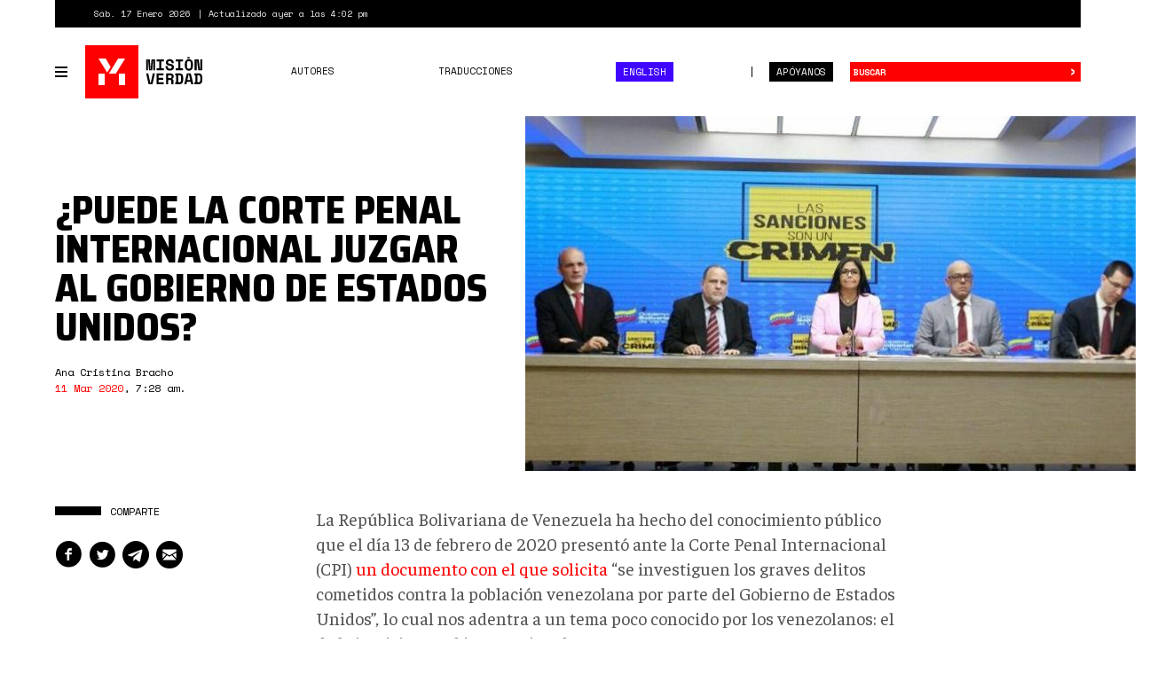

--- FILE ---
content_type: text/html; charset=utf-8
request_url: https://www.misionverdad.com/globalistan/puede-la-corte-penal-internacional-juzgar-al-gobierno-de-estados-unidos
body_size: 12882
content:
<!DOCTYPE html>
<html lang="es" dir="ltr" prefix="og: http://ogp.me/ns# content: http://purl.org/rss/1.0/modules/content/ dc: http://purl.org/dc/terms/ foaf: http://xmlns.com/foaf/0.1/ rdfs: http://www.w3.org/2000/01/rdf-schema# sioc: http://rdfs.org/sioc/ns# sioct: http://rdfs.org/sioc/types# skos: http://www.w3.org/2004/02/skos/core# xsd: http://www.w3.org/2001/XMLSchema#">
<head>
<link rel="profile" href="http://www.w3.org/1999/xhtml/vocab" />
<meta charset="utf-8">
<meta http-equiv="X-UA-Compatible" content="IE=edge">
<meta name="viewport" content="width=device-width, initial-scale=1.0">
<meta http-equiv="Content-Type" content="text/html; charset=utf-8" />
<link rel="shortcut icon" href="https://www.misionverdad.com/favicon.ico" type="image/vnd.microsoft.icon" />
<link type="text/css" rel="stylesheet" href="https://fonts.googleapis.com/css?family=Saira+Semi+Condensed:400,800" />
<link type="text/css" rel="stylesheet" href="https://fonts.googleapis.com/css?family=Space+Mono:400,700" />
<link type="text/css" rel="stylesheet" href="https://fonts.googleapis.com/css?family=Faustina:400,400i,500,500i,700,700i" />
<meta name="description" content="La República Bolivariana de Venezuela ha hecho del conocimiento público que el día 13 de febrero de 2020 presentó ante la Corte Penal Internacional (CPI) un documento con el que solicita “se investiguen los graves delitos cometidos contra la población venezolana por parte del Gobierno de Estados Unidos”, lo cual nos adentra a un tema poco conocido por los venezolanos: el de la" />
<meta name="generator" content="Drupal 7 (https://www.drupal.org)" />
<link rel="canonical" href="https://www.misionverdad.com/globalistan/puede-la-corte-penal-internacional-juzgar-al-gobierno-de-estados-unidos" />
<link rel="shortlink" href="https://www.misionverdad.com/node/86" />
<meta property="og:site_name" content="Misión Verdad" />
<meta property="og:type" content="article" />
<meta property="og:title" content="¿Puede la Corte Penal Internacional juzgar al gobierno de Estados Unidos?" />
<meta property="og:url" content="https://www.misionverdad.com/globalistan/puede-la-corte-penal-internacional-juzgar-al-gobierno-de-estados-unidos" />
<meta property="og:description" content="La República Bolivariana de Venezuela ha hecho del conocimiento público que el día 13 de febrero de 2020 presentó ante la Corte Penal Internacional (CPI) un documento con el que solicita “se investiguen los graves delitos cometidos contra la población venezolana por parte del Gobierno de Estados Unidos”, lo cual nos adentra a un tema poco conocido por los venezolanos: el de la justicia penal internacional. En el punto 8 del referido documento se contesta la interrogante sobre si la Corte Penal Internacional tiene la capacidad para juzgar autoridades estadounidenses." />
<meta property="og:updated_time" content="2021-09-18T09:29:04-04:00" />
<meta name="twitter:card" content="summary_large_image" />
<meta name="twitter:url" content="https://www.misionverdad.com/globalistan/puede-la-corte-penal-internacional-juzgar-al-gobierno-de-estados-unidos" />
<meta name="twitter:title" content="¿Puede la Corte Penal Internacional juzgar al gobierno de Estados" />
<meta name="twitter:description" content="La República Bolivariana de Venezuela ha hecho del conocimiento público que el día 13 de febrero de 2020 presentó ante la Corte Penal Internacional (CPI) un documento con el que solicita “se" />
<meta name="twitter:image" content="https://www.misionverdad.com/sites/default/files/0%2Al1Q_z7pfHy_KOGb7.jpg" />
<meta property="article:published_time" content="2020-03-11T07:28:00-04:00" />
<meta property="article:modified_time" content="2021-09-18T09:29:04-04:00" />
<title>¿Puede la Corte Penal Internacional juzgar al gobierno de Estados Unidos? | Misión Verdad</title>
<link rel="apple-touch-icon" sizes="60x60" href="https://www.misionverdad.com/sites/all/themes/mv2/apple-touch-icon.png">
<link rel="apple-touch-icon" sizes="76x76" href="https://www.misionverdad.com/sites/all/themes/mv2/apple-touch-icon-76x76.png">
<link rel="apple-touch-icon" sizes="120x120" href="https://www.misionverdad.com/sites/all/themes/mv2/apple-touch-icon-120x120.png">
<link rel="apple-touch-icon" sizes="152x152" href="https://www.misionverdad.com/sites/all/themes/mv2/apple-touch-icon-152x152.png">
<link type="text/css" rel="stylesheet" href="https://www.misionverdad.com/modules/system/system.base.css?suez1d" media="all" />
<link type="text/css" rel="stylesheet" href="https://www.misionverdad.com/sites/all/modules/mv_tematicblock/mv_tematicblock.css?suez1d" media="all" />
<link type="text/css" rel="stylesheet" href="https://www.misionverdad.com/sites/all/modules/picture/picture_wysiwyg.css?suez1d" media="all" />
<link type="text/css" rel="stylesheet" href="https://www.misionverdad.com/sites/all/modules/simpleads/css/simpleads.css?suez1d" media="all" />
<link type="text/css" rel="stylesheet" href="https://www.misionverdad.com/sites/all/modules/youtube/css/youtube.css?suez1d" media="all" />
<link type="text/css" rel="stylesheet" href="https://www.misionverdad.com/sites/all/modules/media/modules/media_wysiwyg/css/media_wysiwyg.base.css?suez1d" media="all" />
<link type="text/css" rel="stylesheet" href="https://www.misionverdad.com/sites/all/modules/colorbox/styles/default/colorbox_style.css?suez1d" media="all" />
<link type="text/css" rel="stylesheet" href="https://www.misionverdad.com/sites/all/modules/shorten/shortener/shortener.css?suez1d" media="all" />
<link type="text/css" rel="stylesheet" href="https://www.misionverdad.com/sites/all/modules/tagclouds/tagclouds.css?suez1d" media="all" />
<link type="text/css" rel="stylesheet" href="https://www.misionverdad.com/sites/all/modules/fontello/css/fontello.fix.css?suez1d" media="all" />
<link type="text/css" rel="stylesheet" href="https://www.misionverdad.com/sites/default/files/icon/fontello/iconos_mv/css/iconos-mv-embedded.css?suez1d" media="all" />
<link type="text/css" rel="stylesheet" href="https://www.misionverdad.com/sites/default/files/icon/fontello/iconos_mv/css/animation.css?suez1d" media="all" />

<!--[if IE 7]>
<link type="text/css" rel="stylesheet" href="https://www.misionverdad.com/sites/default/files/icon/fontello/iconos_mv/css/iconos-mv-ie7.css?suez1d" media="all" />
<![endif]-->
<style>@media screen and (min-width: 1200px) {
    .field-name-field-main-photo img {
        max-width:unset !important;
    }
}</style>
<link type="text/css" rel="stylesheet" href="https://www.misionverdad.com/sites/all/themes/mv2/css/bootstrap.css?suez1d" media="all" />
<link type="text/css" rel="stylesheet" href="https://www.misionverdad.com/sites/all/themes/mv2/css/style.css?suez1d" media="all" />
<link type="text/css" rel="stylesheet" href="https://www.misionverdad.com/sites/all/themes/mv2/css/node.css?suez1d" media="all" />
<link type="text/css" rel="stylesheet" href="https://www.misionverdad.com/sites/default/files/css_injector/css_injector_1.css?suez1d" media="all" />
<link type="text/css" rel="stylesheet" href="https://www.misionverdad.com/sites/default/files/css_injector/css_injector_3.css?suez1d" media="all" />
<script src="https://www.misionverdad.com/sites/all/modules/jquery_update/replace/jquery/1.9/jquery.min.js?v=1.9.1"></script>
<script>document.createElement( "picture" );</script>
<script src="https://www.misionverdad.com/misc/jquery-extend-3.4.0.js?v=1.9.1"></script>
<script src="https://www.misionverdad.com/misc/jquery-html-prefilter-3.5.0-backport.js?v=1.9.1"></script>
<script src="https://www.misionverdad.com/misc/jquery.once.js?v=1.2"></script>
<script src="https://www.misionverdad.com/misc/drupal.js?suez1d"></script>
<script src="https://www.misionverdad.com/sites/all/modules/admin_menu/admin_devel/admin_devel.js?suez1d"></script>
<script src="https://www.misionverdad.com/sites/all/modules/media_colorbox/media_colorbox.js?suez1d"></script>
<script src="https://www.misionverdad.com/sites/all/modules/simpleads/js/simpleads.js?suez1d"></script>
<script src="https://www.misionverdad.com/sites/all/modules/simpleads_extend/simpleads_extend.js?suez1d"></script>
<script src="https://www.misionverdad.com/sites/default/files/languages/es_rtEkK-zurPOoNmHJNrNTxD6iOSXv8w2plwZye48ViB0.js?suez1d"></script>
<script src="https://www.misionverdad.com/sites/all/libraries/colorbox/jquery.colorbox-min.js?suez1d"></script>
<script src="https://www.misionverdad.com/sites/all/modules/colorbox/js/colorbox.js?suez1d"></script>
<script src="https://www.misionverdad.com/sites/all/modules/colorbox/styles/default/colorbox_style.js?suez1d"></script>
<script src="https://www.misionverdad.com/sites/all/modules/shorten/shortener/shortener.js?suez1d"></script>
<script src="https://www.misionverdad.com/sites/all/themes/mv2/js/jquery.sticky-kit.min.js?suez1d"></script>
<script>(function($){Drupal.behaviors.MVStickyFloat = {
  attach: function(context) {
    $('.aside-wrapper', context).once('misionve', function(){
      // Only on devices > desktop
      if (Modernizr.mq('(min-width: 960px)')) {
        $(this).stick_in_parent({
          'spacer': false,
          'offset_top' : 100
        });
      }
    });
  }
};})(jQuery);</script>
<script src="https://www.misionverdad.com/sites/all/modules/google_analytics/googleanalytics.js?suez1d"></script>
<script>(function(i,s,o,g,r,a,m){i["GoogleAnalyticsObject"]=r;i[r]=i[r]||function(){(i[r].q=i[r].q||[]).push(arguments)},i[r].l=1*new Date();a=s.createElement(o),m=s.getElementsByTagName(o)[0];a.async=1;a.src=g;m.parentNode.insertBefore(a,m)})(window,document,"script","https://www.google-analytics.com/analytics.js","ga");ga("create", "UA-49854222-2", {"cookieDomain":"auto"});ga("set", "anonymizeIp", true);ga("send", "pageview");</script>
<script src="https://www.misionverdad.com/sites/all/themes/mv2/js/svg-use.polyfill.min.js?suez1d"></script>
<script src="https://www.misionverdad.com/sites/all/themes/mv2/js/modernizr.min.js?suez1d"></script>
<script src="https://www.misionverdad.com/sites/all/themes/mv2/bootstrap/dist/js/bootstrap.min.js?suez1d"></script>
<script src="https://www.misionverdad.com/sites/all/themes/mv2/js/jquery.waypoints.min.js?suez1d"></script>
<script src="https://www.misionverdad.com/sites/all/themes/mv2/js/jquery.waypoints.sticky.min.js?suez1d"></script>
<script src="https://www.misionverdad.com/sites/all/themes/mv2/js/mv.min.js?suez1d"></script>
<script>jQuery.extend(Drupal.settings, {"basePath":"\/","pathPrefix":"","ajaxPageState":{"theme":"mv2","theme_token":"amtOnQGIilCrjAOBtMxsLGqDEBJ9c0S70c3Wq4TlRd4","js":{"sites\/all\/modules\/picture\/picturefill\/picturefill.min.js":1,"sites\/all\/modules\/picture\/picture.min.js":1,"modules\/statistics\/statistics.js":1,"sites\/all\/themes\/bootstrap\/js\/bootstrap.js":1,"sites\/all\/modules\/jquery_update\/replace\/jquery\/1.9\/jquery.min.js":1,"0":1,"misc\/jquery-extend-3.4.0.js":1,"misc\/jquery-html-prefilter-3.5.0-backport.js":1,"misc\/jquery.once.js":1,"misc\/drupal.js":1,"sites\/all\/modules\/admin_menu\/admin_devel\/admin_devel.js":1,"sites\/all\/modules\/media_colorbox\/media_colorbox.js":1,"sites\/all\/modules\/simpleads\/js\/simpleads.js":1,"sites\/all\/modules\/simpleads_extend\/simpleads_extend.js":1,"public:\/\/languages\/es_rtEkK-zurPOoNmHJNrNTxD6iOSXv8w2plwZye48ViB0.js":1,"sites\/all\/libraries\/colorbox\/jquery.colorbox-min.js":1,"sites\/all\/modules\/colorbox\/js\/colorbox.js":1,"sites\/all\/modules\/colorbox\/styles\/default\/colorbox_style.js":1,"sites\/all\/modules\/shorten\/shortener\/shortener.js":1,"sites\/all\/themes\/mv2\/js\/jquery.sticky-kit.min.js":1,"1":1,"sites\/all\/modules\/google_analytics\/googleanalytics.js":1,"2":1,"sites\/all\/themes\/mv2\/js\/svg-use.polyfill.min.js":1,"sites\/all\/themes\/mv2\/js\/modernizr.min.js":1,"sites\/all\/themes\/mv2\/bootstrap\/dist\/js\/bootstrap.min.js":1,"sites\/all\/themes\/mv2\/js\/jquery.waypoints.min.js":1,"sites\/all\/themes\/mv2\/js\/jquery.waypoints.sticky.min.js":1,"sites\/all\/themes\/mv2\/js\/mv.min.js":1},"css":{"modules\/system\/system.base.css":1,"sites\/all\/modules\/mv_tematicblock\/mv_tematicblock.css":1,"sites\/all\/modules\/picture\/picture_wysiwyg.css":1,"sites\/all\/modules\/simpleads\/css\/simpleads.css":1,"sites\/all\/modules\/youtube\/css\/youtube.css":1,"sites\/all\/modules\/media\/modules\/media_wysiwyg\/css\/media_wysiwyg.base.css":1,"sites\/all\/modules\/colorbox\/styles\/default\/colorbox_style.css":1,"sites\/all\/modules\/shorten\/shortener\/shortener.css":1,"sites\/all\/modules\/tagclouds\/tagclouds.css":1,"sites\/all\/modules\/fontello\/css\/fontello.fix.css":1,"public:\/\/icon\/fontello\/iconos_mv\/css\/iconos-mv-embedded.css":1,"public:\/\/icon\/fontello\/iconos_mv\/css\/animation.css":1,"public:\/\/icon\/fontello\/iconos_mv\/css\/iconos-mv-ie7.css":1,"0":1,"sites\/all\/themes\/mv2\/css\/bootstrap.css":1,"sites\/all\/themes\/mv2\/css\/style.css":1,"sites\/all\/themes\/mv2\/css\/node.css":1,"public:\/\/css_injector\/css_injector_1.css":1,"public:\/\/css_injector\/css_injector_3.css":1}},"colorbox":{"opacity":"0.85","current":"{current} of {total}","previous":"\u00ab Prev","next":"Next \u00bb","close":"Close","maxWidth":"98%","maxHeight":"98%","fixed":true,"mobiledetect":true,"mobiledevicewidth":"480px","file_public_path":"\/sites\/default\/files","specificPagesDefaultValue":"admin*\nimagebrowser*\nimg_assist*\nimce*\nnode\/add\/*\nnode\/*\/edit\nprint\/*\nprintpdf\/*\nsystem\/ajax\nsystem\/ajax\/*"},"googleanalytics":{"trackOutbound":1,"trackMailto":1,"trackDownload":1,"trackDownloadExtensions":"7z|aac|arc|arj|asf|asx|avi|bin|csv|doc(x|m)?|dot(x|m)?|exe|flv|gif|gz|gzip|hqx|jar|jpe?g|js|mp(2|3|4|e?g)|mov(ie)?|msi|msp|pdf|phps|png|ppt(x|m)?|pot(x|m)?|pps(x|m)?|ppam|sld(x|m)?|thmx|qtm?|ra(m|r)?|sea|sit|tar|tgz|torrent|txt|wav|wma|wmv|wpd|xls(x|m|b)?|xlt(x|m)|xlam|xml|z|zip","trackColorbox":1},"statistics":{"data":{"nid":"86"},"url":"\/modules\/statistics\/statistics.php"},"bootstrap":{"anchorsFix":"0","anchorsSmoothScrolling":"0","formHasError":1,"popoverEnabled":1,"popoverOptions":{"animation":1,"html":0,"placement":"right","selector":"","trigger":"click","triggerAutoclose":1,"title":"","content":"","delay":0,"container":"body"},"tooltipEnabled":1,"tooltipOptions":{"animation":1,"html":0,"placement":"auto left","selector":"","trigger":"hover focus","delay":0,"container":"body"}}});</script>
</head>
<body class="html not-front not-logged-in no-sidebars page-node page-node- page-node-86 node-type-noticia i18n-es">
<div id="skip-link">
  <a href="#main-content" class="element-invisible element-focusable">Pasar al contenido principal</a>
</div>
<div id="viewport">
  <div class="container-fluid">
    <div class="top-bar">
    <div class="region region-top-bar">
    <span class="site-updated">Sáb. 17 Enero 2026</span>
<span class="site-date">Actualizado ayer a las 4:02 pm</span>
  </div>
</div> <!--// .top-bar -->
<header id="navbar" role="banner" class="navbar navbar-default">
  <div class="navbar-container">
    <div class="navbar-header">
            <button type="button" id="toggle-navbar-secondary" class="navbar-toggle-secondary" aria-expanded="false" aria-controls="navbar-collapse">
        <span class="menu-icon"><i></i><i></i><i></i><i></i></span>
        <span class="sr-only">Toggle navigation</span>
      </button>
            <a class="logo" href="/" title="Inicio">
        <svg id="logo-mv" xmlns="http://www.w3.org/2000/svg" width="135" height="60" viewBox="0 0 135 60">
  <rect class="logo-bg" width="60" height="60"></rect>
  <path class="logo-symbol" d="M22,45H15V32h7ZM15,15h8.13l5.58,9.48-3.92,6.4ZM26.75,32,37.17,15H45L34.53,32ZM45,45H38V32h7Z"></path>
  <path class="logo-type" d="M68.75,16h4.09l.7,9.27v1.8H74v-1.8l.7-9.27h4.09V28.34H76.64V20.09l.22-2.82h-.43l-.91,11.07H72l-1-11.07h-.43l.21,2.82v8.25H68.75Zm11.67,0h8.24v2.22h-3v7.9h3v2.22H80.42V26.12h3v-7.9h-3Zm17,3.77a1.75,1.75,0,0,0-.57-1.29,2.25,2.25,0,0,0-1.61-.54,2.4,2.4,0,0,0-1.4.36,1.14,1.14,0,0,0-.51,1,1.2,1.2,0,0,0,.13.57,1.16,1.16,0,0,0,.43.46,3.46,3.46,0,0,0,.81.36A9.08,9.08,0,0,0,96,21a6.55,6.55,0,0,1,3,1.18,3,3,0,0,1,1,2.45v.21a3.71,3.71,0,0,1-.31,1.56,3.27,3.27,0,0,1-.89,1.19,4.15,4.15,0,0,1-1.41.76,6,6,0,0,1-1.87.26,6.12,6.12,0,0,1-2.14-.34,4.32,4.32,0,0,1-1.54-.95,4.19,4.19,0,0,1-.94-1.43,5,5,0,0,1-.31-1.79v-.53h2.32V24a2.43,2.43,0,0,0,.65,1.77,2.68,2.68,0,0,0,2,.66,2.3,2.3,0,0,0,1.57-.46,1.43,1.43,0,0,0,.51-1.09,1.66,1.66,0,0,0-.11-.58,1.2,1.2,0,0,0-.37-.49,2.67,2.67,0,0,0-.72-.4,8.35,8.35,0,0,0-1.16-.3,10.73,10.73,0,0,1-1.71-.41A4.75,4.75,0,0,1,92.2,22a2.86,2.86,0,0,1-.89-1.06A3.45,3.45,0,0,1,91,19.38v-.1a3.12,3.12,0,0,1,.31-1.4,3.24,3.24,0,0,1,.86-1.12A3.87,3.87,0,0,1,93.5,16a5.37,5.37,0,0,1,1.76-.27,5.74,5.74,0,0,1,1.93.31,4.21,4.21,0,0,1,1.42.84,3.66,3.66,0,0,1,.87,1.21,3.75,3.75,0,0,1,.29,1.45v.63H97.44ZM102,16h8.24v2.22h-3v7.9h3v2.22H102V26.12h3v-7.9h-3Zm10.36,4.79a5.32,5.32,0,0,1,1.21-3.72,4.89,4.89,0,0,1,6.68,0,5.37,5.37,0,0,1,1.2,3.72v2.75a5.32,5.32,0,0,1-1.2,3.76,5,5,0,0,1-6.68,0,5.28,5.28,0,0,1-1.21-3.76Zm4.55,5.68a2.49,2.49,0,0,0,1-.2,1.71,1.71,0,0,0,.69-.58,2.19,2.19,0,0,0,.37-.88,5.55,5.55,0,0,0,.11-1.13v-3a4.23,4.23,0,0,0-.13-1.09,2.61,2.61,0,0,0-.38-.88,2,2,0,0,0-.69-.59,2.14,2.14,0,0,0-1-.22,2.2,2.2,0,0,0-1,.22,1.86,1.86,0,0,0-.68.59,2.44,2.44,0,0,0-.39.88,4.73,4.73,0,0,0-.12,1.09v3a5.59,5.59,0,0,0,.1,1.13,2.34,2.34,0,0,0,.37.88,1.85,1.85,0,0,0,.69.58A2.5,2.5,0,0,0,116.9,26.47Zm12.46.7h.31V16H132V28.34h-4.55L126,17.16h-.32V28.34h-2.33V16h4.55ZM68.69,31.66h2.4l2.42,11.17h.31l2.42-11.17h2.39L75.85,44H71.48Zm11.81,0h7.79v2.22H82.83V36.7h5.25v2.22H82.83v2.86H88.5V44h-8ZM99.41,44H97.09V40.3a1.1,1.1,0,0,0-.22-.69.9.9,0,0,0-.74-.26H93.46V44H91.13V31.66h4.72a4.77,4.77,0,0,1,1.68.27,3.28,3.28,0,0,1,1.2.73,3.07,3.07,0,0,1,.74,1.08,3.41,3.41,0,0,1,.26,1.32v.43a2.66,2.66,0,0,1-.41,1.41,2.52,2.52,0,0,1-1.25,1v.32a1.45,1.45,0,0,1,1,.47,1.48,1.48,0,0,1,.36,1Zm-6-6.88h2.22A1.87,1.87,0,0,0,97,36.73a1.42,1.42,0,0,0,.44-1.12V35.4A1.46,1.46,0,0,0,97,34.33a1.71,1.71,0,0,0-1.28-.45H93.46Zm8-5.46h4.48a4.76,4.76,0,0,1,3.4,1.07,4.39,4.39,0,0,1,1.11,3.3v3.6a4.39,4.39,0,0,1-1.11,3.3,4.76,4.76,0,0,1-3.4,1.07h-4.48V41.76h1.16V33.88h-1.16Zm4.48,10.12a2.12,2.12,0,0,0,1.7-.58,2.72,2.72,0,0,0,.48-1.78V36a2.35,2.35,0,0,0-.48-1.6,2.18,2.18,0,0,0-1.7-.55h-1v7.9Zm13-.43h-4.19l-.6,2.65h-2.43l2.94-12.34H119l3,12.34H119.5Zm-3.7-2.22h3.19L117,32.82h-.32ZM123,31.66h4.48a4.76,4.76,0,0,1,3.4,1.07A4.39,4.39,0,0,1,132,36v3.6a4.39,4.39,0,0,1-1.11,3.3,4.76,4.76,0,0,1-3.4,1.07H123V41.76h1.16V33.88H123Zm4.48,10.12a2.12,2.12,0,0,0,1.7-.58,2.72,2.72,0,0,0,.48-1.78V36a2.35,2.35,0,0,0-.48-1.6,2.18,2.18,0,0,0-1.7-.55h-1v7.9Zm-12.3-28.63v1.7h2.59v-1.7Z"></path>
</svg>
      </a>
            <button type="button" id="toggle-navbar-primary" class="navbar-toggle" aria-expanded="false" aria-controls="navbar-collapse">
        <span class="menu-icon"><i></i><i></i><i></i><i></i></span>
        <span class="sr-only">Toggle navigation</span>
      </button>
            <button type="button" class="search-toggle" data-toggle="collapse" data-target="#search-collapse" aria-expanded="false" aria-controls="search-collapse">
        <i class="icon fontello icon-search" aria-hidden="true"></i>        <span class="sr-only">Toggle search</span>
      </button>
      <a href="/donate" class="btn btn-default btn-donate">Apóyanos</a>
    </div> <!--// .navbar-header -->
    <div id="navbar-collapse" class="collapse navbar-collapse">
              <ul class="menu nav navbar-nav primary"><li class="first leaf"><a href="/autores">Autores</a></li>
<li class="leaf"><a href="/traducciones">Traducciones</a></li>
<li class="last leaf nav-english"><a href="/english">English</a></li>
</ul>                  <div id="nav-secondary-wrapper" class="nav-secondary-wrapper">
		<!--svg id="logo-mv" xmlns="http://www.w3.org/2000/svg" width="135" height="60" viewBox="0 0 135 60">
		  <rect class="logo-bg" width="60" height="60"></rect>
		  <path class="logo-symbol" d="M22,45H15V32h7ZM15,15h8.13l5.58,9.48-3.92,6.4ZM26.75,32,37.17,15H45L34.53,32ZM45,45H38V32h7Z"></path>
		  <path class="logo-type" d="M68.75,16h4.09l.7,9.27v1.8H74v-1.8l.7-9.27h4.09V28.34H76.64V20.09l.22-2.82h-.43l-.91,11.07H72l-1-11.07h-.43l.21,2.82v8.25H68.75Zm11.67,0h8.24v2.22h-3v7.9h3v2.22H80.42V26.12h3v-7.9h-3Zm17,3.77a1.75,1.75,0,0,0-.57-1.29,2.25,2.25,0,0,0-1.61-.54,2.4,2.4,0,0,0-1.4.36,1.14,1.14,0,0,0-.51,1,1.2,1.2,0,0,0,.13.57,1.16,1.16,0,0,0,.43.46,3.46,3.46,0,0,0,.81.36A9.08,9.08,0,0,0,96,21a6.55,6.55,0,0,1,3,1.18,3,3,0,0,1,1,2.45v.21a3.71,3.71,0,0,1-.31,1.56,3.27,3.27,0,0,1-.89,1.19,4.15,4.15,0,0,1-1.41.76,6,6,0,0,1-1.87.26,6.12,6.12,0,0,1-2.14-.34,4.32,4.32,0,0,1-1.54-.95,4.19,4.19,0,0,1-.94-1.43,5,5,0,0,1-.31-1.79v-.53h2.32V24a2.43,2.43,0,0,0,.65,1.77,2.68,2.68,0,0,0,2,.66,2.3,2.3,0,0,0,1.57-.46,1.43,1.43,0,0,0,.51-1.09,1.66,1.66,0,0,0-.11-.58,1.2,1.2,0,0,0-.37-.49,2.67,2.67,0,0,0-.72-.4,8.35,8.35,0,0,0-1.16-.3,10.73,10.73,0,0,1-1.71-.41A4.75,4.75,0,0,1,92.2,22a2.86,2.86,0,0,1-.89-1.06A3.45,3.45,0,0,1,91,19.38v-.1a3.12,3.12,0,0,1,.31-1.4,3.24,3.24,0,0,1,.86-1.12A3.87,3.87,0,0,1,93.5,16a5.37,5.37,0,0,1,1.76-.27,5.74,5.74,0,0,1,1.93.31,4.21,4.21,0,0,1,1.42.84,3.66,3.66,0,0,1,.87,1.21,3.75,3.75,0,0,1,.29,1.45v.63H97.44ZM102,16h8.24v2.22h-3v7.9h3v2.22H102V26.12h3v-7.9h-3Zm10.36,4.79a5.32,5.32,0,0,1,1.21-3.72,4.89,4.89,0,0,1,6.68,0,5.37,5.37,0,0,1,1.2,3.72v2.75a5.32,5.32,0,0,1-1.2,3.76,5,5,0,0,1-6.68,0,5.28,5.28,0,0,1-1.21-3.76Zm4.55,5.68a2.49,2.49,0,0,0,1-.2,1.71,1.71,0,0,0,.69-.58,2.19,2.19,0,0,0,.37-.88,5.55,5.55,0,0,0,.11-1.13v-3a4.23,4.23,0,0,0-.13-1.09,2.61,2.61,0,0,0-.38-.88,2,2,0,0,0-.69-.59,2.14,2.14,0,0,0-1-.22,2.2,2.2,0,0,0-1,.22,1.86,1.86,0,0,0-.68.59,2.44,2.44,0,0,0-.39.88,4.73,4.73,0,0,0-.12,1.09v3a5.59,5.59,0,0,0,.1,1.13,2.34,2.34,0,0,0,.37.88,1.85,1.85,0,0,0,.69.58A2.5,2.5,0,0,0,116.9,26.47Zm12.46.7h.31V16H132V28.34h-4.55L126,17.16h-.32V28.34h-2.33V16h4.55ZM68.69,31.66h2.4l2.42,11.17h.31l2.42-11.17h2.39L75.85,44H71.48Zm11.81,0h7.79v2.22H82.83V36.7h5.25v2.22H82.83v2.86H88.5V44h-8ZM99.41,44H97.09V40.3a1.1,1.1,0,0,0-.22-.69.9.9,0,0,0-.74-.26H93.46V44H91.13V31.66h4.72a4.77,4.77,0,0,1,1.68.27,3.28,3.28,0,0,1,1.2.73,3.07,3.07,0,0,1,.74,1.08,3.41,3.41,0,0,1,.26,1.32v.43a2.66,2.66,0,0,1-.41,1.41,2.52,2.52,0,0,1-1.25,1v.32a1.45,1.45,0,0,1,1,.47,1.48,1.48,0,0,1,.36,1Zm-6-6.88h2.22A1.87,1.87,0,0,0,97,36.73a1.42,1.42,0,0,0,.44-1.12V35.4A1.46,1.46,0,0,0,97,34.33a1.71,1.71,0,0,0-1.28-.45H93.46Zm8-5.46h4.48a4.76,4.76,0,0,1,3.4,1.07,4.39,4.39,0,0,1,1.11,3.3v3.6a4.39,4.39,0,0,1-1.11,3.3,4.76,4.76,0,0,1-3.4,1.07h-4.48V41.76h1.16V33.88h-1.16Zm4.48,10.12a2.12,2.12,0,0,0,1.7-.58,2.72,2.72,0,0,0,.48-1.78V36a2.35,2.35,0,0,0-.48-1.6,2.18,2.18,0,0,0-1.7-.55h-1v7.9Zm13-.43h-4.19l-.6,2.65h-2.43l2.94-12.34H119l3,12.34H119.5Zm-3.7-2.22h3.19L117,32.82h-.32ZM123,31.66h4.48a4.76,4.76,0,0,1,3.4,1.07A4.39,4.39,0,0,1,132,36v3.6a4.39,4.39,0,0,1-1.11,3.3,4.76,4.76,0,0,1-3.4,1.07H123V41.76h1.16V33.88H123Zm4.48,10.12a2.12,2.12,0,0,0,1.7-.58,2.72,2.72,0,0,0,.48-1.78V36a2.35,2.35,0,0,0-.48-1.6,2.18,2.18,0,0,0-1.7-.55h-1v7.9Zm-12.3-28.63v1.7h2.59v-1.7Z"></path>
		</svg-->
        <ul class="menu nav navbar-nav secondary"><li class="first leaf"><a href="/venezuela" title="Venezuela">Venezuela</a></li>
<li class="leaf"><a href="/globalistan" title="Globalistán">Globalistán</a></li>
<li class="leaf"><a href="/memoria" title="Memoria">Memoria</a></li>
<li class="leaf"><a href="/chavismo" title="Chavismo">Chavismo</a></li>
<li class="leaf"><a href="/opinion" title="Opinión">Opinión</a></li>
<li class="leaf"><a href="/traducciones" title="Traducciones">Traducciones</a></li>
<li class="leaf"><a href="/english" title="English">English</a></li>
<li class="last leaf"><a href="/autores">Autores</a></li>
</ul>          <div class="nav-footer">
          <p>República Bolivariana de Venezuela.</p>
          <p>El contenido puede reproducirse citando el autor.</p>
          <p>2012 - 2026.</p>
          <p><a href="/contacto">Contáctanos</a></p>
        </div>
      </div> <!--// .navbar-container -->
          </div> <!--// .navbar-collapse -->
    <div id="search-collapse" class="collapse search-box">
      <form action="/busqueda" method="get" id="ui-search-form" accept-charset="UTF-8">
  <div class="form-wrapper form-group">
    <div class="input-group">
      <input placeholder="Buscar" class="form-control form-text" type="text" id="edit-keywords" name="keywords" value="" size="40">
      <span class="input-group-btn">
        <button type="submit" class="btn btn-default">&rsaquo;</button>
      </span>
      <button class="element-invisible" name="op" value="Buscar" type="submit">Buscar</button>
    </div>
  </div>
</form>
    </div> <!--// .search-box -->
  </div> <!-- .navbar-container -->
</header>
  </div>
  <div class="site-content ">
    <a id="main-content"></a>
      <div class="region region-content">
    <section id="block-system-main" class="block block-system clearfix">
        <div class="block-content">
    <article id="node-86" class="node node-full node-type-noticia node_nota" about="node/86" typeof="sioc:Item foaf:Document">
  <div class="container-fluid">
        <div class="row row-header">
            <div class="col col-xs-12">
        <header class="node-header header-foto">
          <div class="field field-name-field-main-photo field-type-image field-label-hidden">
              <div class="field-item even"><div id="file-85" class="file file-image file-image-jpeg">
        <h2 class="element-invisible"><a href="/file/85">0*l1Q_z7pfHy_KOGb7.jpg</a></h2>
        <div class="content">
          <div class="img-file">
        <img typeof="foaf:Image" class="img-responsive" src="https://www.misionverdad.com/sites/default/files/styles/mv_-_712x400/public/0%2Al1Q_z7pfHy_KOGb7.jpg?itok=nxaFLG3i" width="712" height="400" alt="" />      </div>
            </div>
</div>
</div>
      </div>
<h2 class="node-title">¿Puede la Corte Penal Internacional juzgar al gobierno de Estados Unidos?</h2>
<div class="submitted-info author-card">
    <div class="authoring-info">
          <p class="author-name"><a href="/autores/ana-cristina-bracho" title="Más artículos de Ana Cristina Bracho">Ana Cristina Bracho</a></p>
        <p><span class="post-date">11 Mar 2020</span>, <span class="post-time">7:28 am</span>.</p>
  </div>
</div>
        </header>
      </div>
          </div>
        <div class="row row-content">
            <aside class="col col-md-3 node-aside" role="complementary">
        <div class="aside-wrapper">
          <section id="block-entity-field-extra-86" class="block block-entity-field-extra block-share-links clearfix">
        <h2 class="block-title"><span>Comparte</span></h2>
      <div class="block-content">
    <a href="https://facebook.com/sharer.php?u=https%3A%2F%2Ftinyurl.com%2F2baz9toj&amp;t=%C2%BFPuede+la+Corte+Penal+Internacional+juzgar+al+gobierno+de+Estados+Unidos%3F" target="_blank" rel="nofollow" title="Compártelo en Facebook" class="facebook"><i class="icon fontello icon-facebook-circled" aria-hidden="true"></i></a><a href="https://twitter.com/intent/tweet?url=https%3A%2F%2Ftinyurl.com%2F2baz9toj&amp;text=%C2%BFPuede+la+Corte+Penal+Internacional+juzgar+al+gobierno+de+Estados+Unidos%3F" target="_blank" rel="nofollow" title="Compártelo en Twitter" class="twitter"><i class="icon fontello icon-twitter-circled" aria-hidden="true"></i></a><a href="whatsapp://send?text=%C2%BFPuede+la+Corte+Penal+Internacional+juzgar+al+gobierno+de+Estados+Unidos%3F - https%3A%2F%2Ftinyurl.com%2F2baz9toj" target="_blank" rel="nofollow" class="whatsapp" title="Compártelo en WhatsApp"><i class="icon fontello icon-whatsapp" aria-hidden="true"></i></a><a href="https://telegram.me/share/url?url=https%3A%2F%2Ftinyurl.com%2F2baz9toj&amp;text=%C2%BFPuede+la+Corte+Penal+Internacional+juzgar+al+gobierno+de+Estados+Unidos%3F" target="_blank" rel="nofollow" title="Compártelo en Telegram" class="telegram"><i class="icon fontello icon-telegram" aria-hidden="true"></i></a><a href="https://www.misionverdad.com/printmail/86" target="_blank" rel="nofollow" title="Enviar por correo" class="mail"><i class="icon fontello icon-mail-circled" aria-hidden="true"></i></a><a href="https://www.misionverdad.com/print/86" target="_blank" rel="nofollow" title="Versión para impresión" class="print"></a>  </div>
</section>
        </div>
      </aside>
            <div class="col col-md-7">
        <div class="node-content clearfix">
          <div class="field field-name-body field-type-text-with-summary field-label-hidden body-text">
              <div class="field-item even" property="content:encoded"><p class="graf graf--p graf-after--blockquote">La República Bolivariana de Venezuela ha hecho del conocimiento público que el día 13 de febrero de 2020 presentó ante la Corte Penal Internacional (CPI) <a class="markup--anchor markup--p-anchor" href="http://mppre.gob.ve/wp-content/uploads/2020/03/Las-Sanciones-Son-un-Crimen.pdf" target="_blank">un documento con el que solicita</a> “se investiguen los graves delitos cometidos contra la población venezolana por parte del Gobierno de Estados Unidos”<em class="markup--em markup--p-em">,</em> lo cual nos adentra a un tema poco conocido por los venezolanos: el de la justicia penal internacional.</p>
<div class="aspectRatioPlaceholder is-locked">
<div class="aspectRatioPlaceholder-fill"></div>
</div>
<p class="graf graf--p graf-after--figure">En el punto 8 del referido documento se contesta la interrogante sobre si la Corte Penal Internacional tiene la capacidad para juzgar autoridades estadounidenses. En ese sentido dice el documento oficial:</p>
<p class="graf graf--blockquote graf-after--p">Los Estados Unidos de América no han ratificado el Estatuto de Roma y, por tanto, no son Estado Parte de ese instrumento. Por ello, en el documento consignado por Venezuela ante la CPI, se invoca la tesis de la “jurisdicción de efectos” o “jurisdicción basada en efectos”.</p>
<p class="graf graf--p graf-after--blockquote">Sobre lo último haremos, a continuación, algunas consideraciones.</p>
<p class="graf graf--p graf-after--p"><strong class="markup--p-strong markup--strong">1. La negación absoluta de los Estados Unidos de América</strong></p>
<p class="graf graf--p graf-after--p">La Corte Penal Internacional, antes que un tribunal, es un sujeto de derecho internacional. En tal virtud, el primer elemento a tomar en cuenta es la voluntad soberana de los Estados a someterse a las reglas y permitir la interferencia extranjera o internacional en sus asuntos. De allí que lo primero que tenemos que tomar en cuenta es que Estados Unidos no es un Estado miembro de la CPI.</p>
<p class="graf graf--p graf-after--p">En el año 2000, durante la administración de Bill Clinton, Estados Unidos firmó el Estatuto de Roma; sin embargo, el tratado nunca fue presentado ante el Congreso para su ratificación.</p>
<p class="graf graf--p graf-after--p">En 2002, John Bolton “retiró la firma” del Estatuto de Roma, desarrollándose posteriormente la legislación nacional que impide y penaliza la colaboración de funcionarios o civiles estadounidenses con esta estructura.</p>
<p class="graf graf--p graf-after--p">El gobierno de Donald Trump sobre este tema ha tenido una postura firme y tomado decisiones que han generado polémicas. Así cuando la CPI anunció que podría evaluar lo que había ocurrido en Afganistán y en las cárceles que utilizó Estados Unidos para confinar a los talibanes, este señaló que “cualquier intento de atacar al personal estadounidense, israelí o aliado para procesarlo se encontrará con una respuesta rápida y vigorosa”. Anunció que sancionaría a la CPI y procedió, en abril de 2019, a retirar la visa norteamericana a Fatou Bensouda, fiscal jefe de la CPI.</p>
<p class="graf graf--p graf-after--p"><strong class="markup--p-strong markup--strong">2. La posible vinculación de Estados no-parte del Estatuto de Roma</strong></p>
<p class="graf graf--p graf-after--p">Este aspecto debe mirarse en el tiempo, observando por ejemplo cómo según publicaciones de las Naciones Unidas, Estados Unidos forma parte de los países que se declaró preocupado por el Estatuto de Roma desde sus primeras discusiones, en específico sobre la posible competencia de esta instancia sobre Estados que no forman parte del Estatuto.</p>
<p class="graf graf--p graf-after--p">Así, en el documento “<a class="markup--anchor markup--p-anchor" href="https://www.un.org/spanish/law/cpi.htm" target="_blank">Estatuto De Roma: Preguntas y Respuestas</a>” puede leerse que “la principal objeción de los Estados Unidos se refería al concepto de jurisdicción y su aplicación a los Estados no-Partes”.</p>
<p class="graf graf--p graf-after--p">Esta afirmación deja en la memoria histórica un poco de lo que fue la discusión sobre cómo debía ser la Corte Penal permanente a la que se aspiró durante muchas décadas. Allí podemos observar que <a class="markup--anchor markup--p-anchor" href="https://fci.uib.es/Servicios/libros/veracruz/Fraschina/Capitulo-IV-La-Jurisdiccion-Penal-Internacional.cid211450" target="_blank">al debate final se plantearon dos modelos contrapuestos</a>:</p>
<p class="graf graf--blockquote graf-after--p">Uno de ellos, que era el sostenido por los países afines a la misma, liderados por Canadá, entre los que se encontraban Australia y Alemania, que trabajaban por la creación de un tribunal fuerte y lo más independiente posible. Los principios por los que luchaba este grupo eran la jurisdicción inherente de la CPI sobre los crímenes de genocidio, crímenes contra la humanidad y crímenes de guerra; la eliminación de la posibilidad de veto del Consejo de Seguridad sobre un procesamiento; un fiscal independiente con posibilidad de iniciar un procesamiento por propia voluntad; y la prohibición de efectuar reservas. Tal es así, que la delegación alemana propuso que la Corte tuviera competencia mundial basada en el principio de la jurisdicción universal, abarcando todos los crímenes de Derecho Internacional, con independencia de dónde, por quién, o contra quién hubieran sido cometidos. El otro modelo, entre los que se encontraban Estados Unidos, China e India, preocupados por su soberanía y la protección de sus propios nacionales, quería un tribunal débil y simbólico, concibiéndolo como un tribunal <em class="markup--blockquote-em markup--em">ad hoc</em> permanente, activado por el Consejo de Seguridad.</p>
<p class="graf graf--p graf-after--blockquote">Podemos entender que desde la concepción de la Corte Penal Internacional se planteó pudiese aplicarse el contenido del documento a países que no lo hubiesen ratificado como Estados Unidos y China, lo que es cónsono con el espíritu de aquellos años donde se defendía la idea de la jurisdicción universal, o de la inherencia de los derechos humanos, como siendo capaz de conformar una parte del Derecho -el <em class="markup--em markup--p-em">ius cogens</em>- tan fundamental que ningún Estado podría contradecirlo bajo ninguna circunstancia.</p>
<p class="graf graf--p graf-after--p">En esta línea argumentativa nosotros podríamos ver que todo el entramado jurídico interno que dispuso Estados Unidos para evitar que sus nacionales colaboren o sufran acciones de la Corte Penal Internacional tiene sentido.</p>
<div class="aspectRatioPlaceholder is-locked">
<div class="aspectRatioPlaceholder-fill"></div>
<div class="media media-article_full media-element-container media-wysiwyg-align-right">
<div class="file file-image file-image-jpeg">
<div class="content">
<div class="img-file"><img class="media-element" data-height="534" data-image-id="0*mZA_2O4cT0Nz7LXm" data-width="946" src="https://cdn-images-1.medium.com/max/800/0*mZA_2O4cT0Nz7LXm" /></div>
</div>
</div>
</div>
</div>
<p class="graf graf--p graf-after--figure">Hemos de recordar que, bajo la premisa de la igualdad jurídica de los Estados, así como la primacía de las normas dictadas en el orden internacional para las relaciones internacionales, no podría la Corte Penal Internacional reconocer como válido el derecho estadounidense para negar sus propias reglas.</p>
<p class="graf graf--p graf-after--p">Siendo que en el momento presente se desarrolla todo un debate pues, cambiando de criterio, la Corte Penal Internacional admitió el 5 de marzo de 2020 que la Fiscal examine los hechos acaecidos en Afganistán.</p>
<p class="graf graf--p graf-after--p">Sobre esta posibilidad nosotros debemos remarcar que: <strong class="markup--p-strong markup--strong">a)</strong> esta interpretación siempre está sujeta a opiniones en contra sentido que incorporen nuevos elementos; <strong class="markup--p-strong markup--strong">b)</strong> que el ejercicio del derecho jurisdiccional no es un proceso aislado, pulcro, desprendido de los elementos de fuerza que se dan en la realidad internacional; <strong class="markup--p-strong markup--strong">c)</strong> que se ha de seguir el caso de Afganistán para observar si este es el razonamiento de la Corte Penal Internacional; <strong class="markup--p-strong markup--strong">d)</strong> que no es este el argumento que invocó la República Bolivariana de Venezuela en su remisión.</p>
<p class="graf graf--p graf-after--p"><strong class="markup--p-strong markup--strong">3. La tesis de la “jurisdicción de efectos”</strong></p>
<p class="graf graf--p graf-after--p">El documento presentado por el Estado venezolano señala expresamente que remite a la CPI el caso en virtud de la tesis de la jurisdicción de efectos, lo cual no encontramos -al estadio en el que este documento se publica- como un vocablo expresamente utilizado en el Estatuto de Roma.</p>
<p class="graf graf--p graf-after--p">Sin embargo, hemos de recordar que desde la entrada en vigor del Estatuto de Roma el 1º de julio de 2002, la CPI tiene jurisdicción sobre los crímenes cometidos en el territorio de los Estados que han ratificado el tratado.</p>
<p class="graf graf--p graf-after--p">La tesis de la “jurisdicción de efectos” es, sin embargo, una figura bien conocida por el derecho estadounidense, donde por ejemplo ordena a los tribunales definir si tienen jurisdicción -o no- en un asunto valorando si los actos que juzgan producen efectos directos, sustanciales y razonablemente previsibles en otro Estado, como es la alegación principal de Venezuela en relación a las acciones coercitivas unilaterales que Estados Unidos ha dictado sobre el territorio, los funcionarios y/o los asuntos venezolanos.</p>
<p class="graf graf--p graf-after--p">Hechas estas consideraciones, nosotros hemos de recordar que en el caso venezolano, la República Bolivariana se adhirió a la Corte Penal Internacional el 13 de julio del año 2000 mediante la Ley Aprobatoria del Estatuto de Roma; que la Corte Penal Internacional el 7 de febrero de 2018 anunció que abriría un Examen Preliminar sobre Venezuela en relación a los hechos sucedidos en las manifestaciones de 2017; y que, finalmente, decidió tomar lo planteado por Venezuela como uno de los aspectos de este examen por tratarse, en su opinión, de hechos que ocurren en el mismo tiempo y lugar que aquellos que su despacho ya estaba investigando.</p>
<p class="graf graf--p graf--trailing graf-after--p">Nosotros hemos de observar cómo se van desarrollando estos hechos, incluido cómo se van a complementar dos denuncias contrapuestas aquellas que originaron en 2018 el Examen Preliminar, y esta que pone la luz sobre los actos imperialistas sobre Venezuela antes de poder concluir si la Corte Penal Internacional decide asumir su rol internacional o continúa siendo una instancia que otorga a las potencias un brazo jurisdiccional.</p>
</div>
      </div>
<section id="block-mv-util-contribute" class="block block-mv-util block-contribute clearfix">
        <div class="block-content">
    — Somos un grupo de investigadores independientes dedicados a analizar el proceso de guerra contra Venezuela y sus implicaciones globales. Desde el principio nuestro contenido ha sido de libre uso. Dependemos de donaciones y colaboraciones para sostener este proyecto, si deseas contribuir con Misión Verdad <a href="/donate">puedes hacerlo aquí< </a>  </div>
</section>
        </div>
      </div>
    </div>
        <div class="row row-footer">
      <div class="col col-md-9 col-md-offset-3">
        <footer class="node-footer clearfix">
          <section id="block-entity-field-86" class="block block-entity-field block-etiquetas clearfix">
        <h2 class="block-title"><span>Etiquetas</span></h2>
      <div class="block-content">
    <div class="field field-name-field-tags field-type-taxonomy-term-reference field-label-hidden">
                                <a href="/tags/estados-unidos" typeof="skos:Concept" property="rdfs:label skos:prefLabel" datatype="" class="tag">Estados Unidos</a>                      <a href="/tags/corte-penal-internacional" typeof="skos:Concept" property="rdfs:label skos:prefLabel" datatype="" class="tag">Corte Penal Internacional</a>                      <a href="/tags/opinion" typeof="skos:Concept" property="rdfs:label skos:prefLabel" datatype="" class="tag">Opinión</a>            </div>
  </div>
</section>
<section id="block-views-mv2-related-block-notas-relacionadas" class="block block-views block-related clearfix">
        <h2 class="block-title"><span>Contenido relacionado</span></h2>
      <div class="block-content">
    <div class="view view-mv2-related view-id-mv2_related view-display-id-block_notas_relacionadas view-dom-id-46174575e324d418eee780c6b16ce2d0">  <div class="view-content">
        <div class="article article-small article-noticia">
      
          <div class="field-content article-picture"><img typeof="foaf:Image" class="img-responsive" src="https://www.misionverdad.com/sites/default/files/styles/mv2_210x117/public/photo_5138908888152345594_w.jpg?itok=RjsKh50P" width="210" height="117" alt="" /></div>    
          <div class="caption">
  <h3><a href="/globalistan/asesinato-de-civiles-parte-de-las-operaciones-quirurgicas-del-pentagono" title="Asesinato de civiles: parte de las &quot;operaciones quirúrgicas&quot; del Pentágono">Asesinato de civiles: parte de las &quot;operaciones quirúrgicas&quot; del Pentágono</a></h3>
  <div class="article-extras">
    <div class="submitted">
      <span class="article-date">16 Ene 2026</span>, <span class="article-time">3:22 pm.</span>
    </div>
  </div>
</div>    </div>
      <div class="article article-small article-noticia">
      
          <div class="field-content article-picture"><img typeof="foaf:Image" class="img-responsive" src="https://www.misionverdad.com/sites/default/files/styles/mv2_210x117/public/Captura%20de%20pantalla%202026-01-16%20151634.png?itok=rjdaUXtO" width="210" height="117" alt="" /></div>    
          <div class="caption">
  <h3><a href="/globalistan/el-corolario-trump-implica-repliegue-o-reacomodo-de-la-estrategia-imperial" title="¿El Corolario Trump implica repliegue o reacomodo de la estrategia imperial?">¿El Corolario Trump implica repliegue o reacomodo de la estrategia imperial?</a></h3>
  <div class="article-extras">
    <div class="submitted">
      <span class="article-date">16 Ene 2026</span>, <span class="article-time">3:19 pm.</span>
    </div>
  </div>
</div>    </div>
      <div class="article article-small article-noticia">
      
          <div class="field-content article-picture"><img typeof="foaf:Image" class="img-responsive" src="https://www.misionverdad.com/sites/default/files/styles/mv2_210x117/public/photo_5134506812961918249_w.jpg?itok=592o6ckL" width="210" height="117" alt="" /></div>    
          <div class="caption">
  <h3><a href="/globalistan/balance-en-washington-como-el-establishment-politico-leyo-el-3e" title="Balance en Washington: cómo el establishment político leyó el 3E">Balance en Washington: cómo el establishment político leyó el 3E</a></h3>
  <div class="article-extras">
    <div class="submitted">
      <span class="article-date">15 Ene 2026</span>, <span class="article-time">12:59 pm.</span>
    </div>
  </div>
</div>    </div>
      <div class="article article-small article-noticia">
      
          <div class="field-content article-picture"><img typeof="foaf:Image" class="img-responsive" src="https://www.misionverdad.com/sites/default/files/styles/mv2_210x117/public/Captura%20de%20pantalla%202026-01-15%20122036.png?itok=Ts3J-GNZ" width="210" height="117" alt="" /></div>    
          <div class="caption">
  <h3><a href="/traducciones/detras-de-la-denuncia-politizada-de-eeuu-contra-maduro" title="Detrás de la denuncia politizada de EE.UU. contra Maduro">Detrás de la denuncia politizada de EE.UU. contra Maduro</a></h3>
  <div class="article-extras">
    <div class="submitted">
      <span class="article-date">15 Ene 2026</span>, <span class="article-time">12:34 pm.</span>
    </div>
  </div>
</div>    </div>
    </div>
</div>  </div>
</section>
        </footer>
      </div>
    </div>
      </div>
</article>
  </div>
</section>
  </div>
  </div> <!--// .site-content -->
  <div class="container-fluid">
    <footer class="site-footer">
  <div class="footer-container">
    <div class="row footer-top">
            <div class="col-xs-12 col-sm-6 footer-top__left">
           <div class="region region-footer-tl">
    <section id="block-block-3" class="block block-block clearfix">
        <div class="block-content">
    <div class="footer-search-box">
<form action="/busqueda" method="get" id="ui-search-form-footer" accept-charset="UTF-8">
  <div class="form-wrapper form-group">
    <div class="input-group">
      <label>CONSULTA NUESTRO ARCHIVO AQUÍ &gt;&nbsp;</label>
      <input class="form-control form-text" type="text" id="edit-keywords" name="keywords" value="" size="40">
      <span class="input-group-btn">
        <button type="submit" class="btn btn-default">&rsaquo;</button>
      </span>
      <button class="element-invisible" name="op" value="Buscar" type="submit">Buscar</button>
    </div>
  </div>
</form>
</div>
  </div>
</section>
  </div>
      </div>
                  <div class="col-xs-12 col-sm-6 footer-top__right">
          <div class="region region-footer-tr">
    <section id="block-block-4" class="block block-block clearfix">
        <div class="block-content">
    <div style="">
   <span style="float:left">Ir arriba <a style="font-size:0.725rem !important" href="javascript:jQuery('html, body').animate({ scrollTop: 0 }, 'slow');"><i class="icon fontello icon-up-small" aria-hidden="true"></i></a></span>
   <span style="float:right" class="social">
       <strong>
                   SÍGUENOS &gt; &nbsp; <span style=""><a href="https://www.fb.me/MisionVerdadEnVzla" target="_blank"><i class="icon fontello icon-facebook" aria-hidden="true"></i></a> <a href="https://twitter.com/Mision_Verdad" target="_blank"><i class="icon fontello icon-twitter" aria-hidden="true"></i></a> <a href="https://www.instagram.com/misionverdad/" target="_blank"><i class="icon fontello icon-instagram" aria-hidden="true"></i></a></span>
       </strong>
   </span>
</div>  </div>
</section>
  </div>
      </div>
          </div> <!--// .footer-top -->
    <div class="row">
      <div class="col-xs-12">
        <div class="footer-title"></div>
      </div>
    </div>
    <div class="row footer-bottom">
            <div class="col-xs-12 col-sm-6 footer-bottom__left">
          <div class="region region-footer-bl">
    <section id="block-block-1" class="block block-block clearfix">
        <div class="block-content">
    <strong>2012 - 2020.</strong> <span style="color:#ff0000">República Bolivariana de Venezuela</span>
<p>Todo el material puede reproducirse citando su autor.<br />
Ningún derecho reservado.</p>
  </div>
</section>
  </div>
      </div>
                  <div class="col-xs-12 col-sm-6 footer-bottom__right">
          <div class="region region-footer-br">
    <section id="block-block-2" class="block block-block clearfix">
        <div class="block-content">
    <span style="color:#ff0000">WWW.MISIONVERDAD.COM</span>
<p>Desarrollado con Drupal / Open Source.<br/>Contáctanos.</p>
  </div>
</section>
  </div>
      </div>
          </div> <!--// .footer-bottom -->
  </div> <!--// .footer-container -->
</footer> <!--// .site-footer -->
  </div>
</div>
<div id="back-to-top">
  <a role="button" href="#" title="Ir arriba"></a>
</div>
<script src="https://www.misionverdad.com/sites/all/modules/picture/picturefill/picturefill.min.js?v=3.0.1"></script>
<script src="https://www.misionverdad.com/sites/all/modules/picture/picture.min.js?v=7.80"></script>
<script src="https://www.misionverdad.com/modules/statistics/statistics.js?suez1d"></script>
<script src="https://www.misionverdad.com/sites/all/themes/bootstrap/js/bootstrap.js?suez1d"></script>
</body>
</html>


--- FILE ---
content_type: text/css
request_url: https://www.misionverdad.com/sites/default/files/css_injector/css_injector_1.css?suez1d
body_size: 281
content:
p > strong:only-child {
	font-size: 1.25rem !important;
	margin: 2em 0 1em !important;
	font-family: "Saira Semi Condensed",sans-serif !important;
	font-weight: 700 !important;
	line-height: 1 !important;
	text-transform: uppercase !important;
	display: block !important;
}

--- FILE ---
content_type: application/javascript
request_url: https://www.misionverdad.com/sites/all/themes/mv2/js/mv.min.js?suez1d
body_size: 1937
content:
(function($){Drupal.behaviors.MisionVerdadGlobal={attach:function(context){var $toggleNavbarPrimary=$("#toggle-navbar-primary",context);var $navcollapse=$("#navbar-collapse",context);$toggleNavbarPrimary.once("misionve",function(){var sticky=new Waypoint.Sticky({element:document.getElementById("navbar"),stuckClass:"sticky",wrapper:'<div class="nav-menu-wrapper" />'});$toggleNavbarPrimary.on("click touch",function(){$navcollapse.toggleClass("open");$toggleNavbarPrimary.toggleClass("open");if($toggleNavbarPrimary.hasClass("open")){$("body").addClass("no-scroll")}else{$("body").removeClass("no-scroll")}})});var $searchCollapse=$("#search-collapse",context);$searchCollapse.once("misionve",function(){$searchCollapse.on("show.bs.collapse",function(){}).on("shown.bs.collapse",function(){$("#edit-keywords").focus()})});var $toggleNavbarSecondary=$("#toggle-navbar-secondary",context);var $navSecondary=$("#nav-secondary-wrapper",context);$toggleNavbarSecondary.once("misionve",function(){$toggleNavbarSecondary.on("click touch",function(){if(Modernizr.mq("(min-width: 768px)")){$navSecondary.toggleClass("open");$toggleNavbarSecondary.toggleClass("open")}})});$(window).on("click touch",function(e){if(!$(e.target).closest($toggleNavbarSecondary).length&&!$(e.target).closest($navSecondary).length&&$navSecondary.hasClass("open")){$navSecondary.toggleClass("open");$toggleNavbarSecondary.toggleClass("open")}});var $backToTop=$("#back-to-top");var scrollSpeed=400;$backToTop.once("misionve",function(){$backToTop.find("a").on("click touch",function(e){e.preventDefault();$("html, body").animate({scrollTop:0},scrollSpeed);this.blur();return false});$("body").waypoint({handler:function(direction){$backToTop.toggleClass("active",direction==="down")},offset:function(){return-200}})});$(document).on("cbox_open",function(){$("body").addClass("no-scroll")}).on("cbox_closed",function(){$("body").removeClass("no-scroll")})}}})(jQuery);